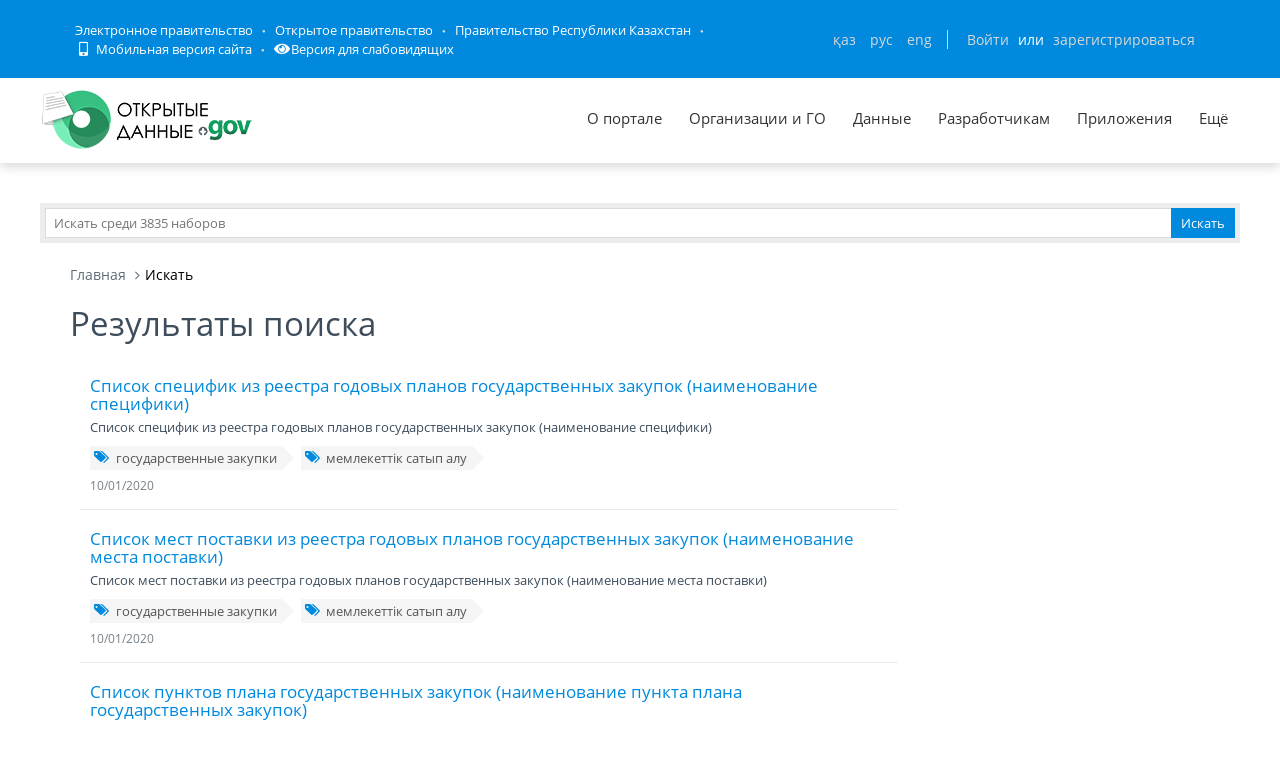

--- FILE ---
content_type: text/css; charset=utf-8
request_url: https://data.egov.kz/public/mobile/mobile.css
body_size: 3302
content:
/* Стили для мобильной версии */
@media screen and (max-width: 600px){
    a.b-header__menu-links{
        display: none;
    }
    .b-header__list-link{
        padding: 0;
        color: inherit;
        text-align: left;
        font-size: 14px;
    }
    .container{
        width: 100% !important;
    }
    .b-header__infoblock > div{
        padding: 0;
        margin-right: 10px;
    }
    .b-header{
        padding: 10px 0;
    }
    .b-header__block{
        float: none;
        margin: 0;
        width: 100%;
    }
    .b-header__infoblock{
        font-size: 14px;
        float: none;
        margin: 0;
    }
    .b-header__info{
        float: right;
        font-size: 13px;
    }
    .b-header__info.b-header__info--lang{
        float: left;
        border: 0;
        position: relative;
        top: 3px;
        right: auto;
        font-size: 13px;
    }
    .b-header__info--lang .b-header__link{
        padding: 0;
        border-right: 1px solid;
        padding-right: 3px;
    }
    .b-header__info--lang .b-header__link:last-child{
        border: 0
    }
    .b-header__info{
        border: 0;
    }
    .b-header__info:last-child{
        margin-right: 0;
        border: none;
    }
    .b-header__info:nth-child(2){
        margin: 0;
        border-left: 1px solid;
        padding-left: 5px;
    }
    .b-header__info:nth-child(2){
        top: 3px
    }
    .b-header__list{
        padding: 10px 0;
        margin: 0;
        background-color: #ebeef0;
    }
    .b-header__list{
        padding: 10px 0 !important;
        margin: 0;
        background-color: #ebeef0;
    }

    #logo{
        margin: 15px 0;
        padding: 0;
    }
    #logo > img{
        width: 100% !important;
    }
    #top_2 .inblock{
        display: flex;
        align-items: center;
        background-color: white;
    }

    #search{
        border: 5px solid #ebedef;
        display: flex;
        margin: 0;
        padding: 0;
        margin-left: 10px;
        width: auto !important;
        margin-right: 0;
    }
    #search > input{
        width: 68% !important;
    }
    #search > button{
        width: 32% !important;
    }
    .search-wrapper{
        display: flex;
        align-items: center;
    }

    .top-menu{
        background-color: #ebeef0;
        float: left;
        width: 100%;
    }

    .top-menu > ul{
        width: 100%;
        background-color: #ebeef0;
        color:#0089dd;
        display: none;
        float: left;
        padding-left: 5px;
    }
    .top-menu > ul > li{
        padding: 10px;
        /*margin-left: 20px;*/
        width: 100%;
        padding-left: 20px;
        border-top: 1px solid rgba(255,255,255, 0.5);
    }

    .top-menu > ul > li > a{
        width: 100%;
        display: inline;
        color: #0089dd;
        text-decoration: none;
        padding: 0;
    }
    .top-menu > ul > li > ul{
        display: none;
        padding-left: 20px !important;
        margin: 10px 0;
    }
    .top-menu > ul > li > ul > li{
        padding: 5px 0;
    }

    .menu-wrapper{
        display: flex;
        align-items: center;
        padding: 15px 0;
        margin: 0px;
    }
    .menu-wrapper .menu-bar{
        text-align: left;
        text-transform: uppercase;
        color: #0089dd;
        display: flex;
        align-items: center;
        cursor: pointer;
    }
    .menu-wrapper .menu-bar > i{
        font-size: 25px;
        margin-right: 10px;
    }


    #main_1{
        width: 100%;
        margin-top: 30px !important;
        padding-top: 0;
    }
    .mainleft{
        width: 100% !important;
    }
    .button-wrapper > button{
        padding: 0;
        float: right;
        margin: 10px 0;
        text-transform: initial;
        color: initial;
        text-decoration: underline;
        font-size: 14px;
    }

    .tabset_tabs > li{
        margin: 5px 0;
        padding: 0 5px;
    }
    .tabset_tabs > li > a{
        width: 100%;
        display: flex;
        align-items: center;
        justify-content: center;
        height: 80px;
    }

    .slider-item{
        width: 100%;
        margin: 0;
    }
    .slidesjs-container{
        width: 100% !important;
        height: 250px !important;
        padding: 0;
    }
    .slidesjs-control{
        width: 100% !important;
    }
    .slidesjs-slide > div{
        width: 100% !important;
    }
    .highcharts-container{
        width: 100% !important;
    }
    .clist > ul{
        width: auto; !important;
        height: auto !important;
        padding: 0;
        border: none !important;
    }
    .clist > ul > li{
        width: auto;
    }
    .clist{
        float: left;
        width: 100%;
    }
    .jcarousel-wrapper{
        width: 100% !important;
        height: auto;
    }
    .jcarousel > ul{
        width: 100% !important;
        float: left;
    }
    .jcarousel > ul > li{
        width: 100% !important;
    }
    .jcarousel > ul > li > div{
        width: 100% !important;
    }
    .jcarousel > ul > li > div > img{
        width: 100% !important;
    }
    .mainblock .mainright{
        float: left;
        width: 100%;
        margin: 15px 0;
    }
    .jcarousel-pagination{
        margin: 15px 0;
    }
    iframe{
        width: 100%;
    }
    .footer{
        width: 100% !important;
        padding: 0 !important;
    }
    .footer > ul{
        width: 100%;
        padding: 0 !important;
        float: left;
    }
    #footer{
        height: auto;
        float: left;
    }
    .blog-article > h3{
        margin: 5px 0;
    }
    .blog-article > h3 > a{
        font-size: 16px;
        line-height: initial;
        color: rgb(62, 77, 92);
        text-decoration: underline;
    }
    .cd-accordion-menu label{
        font-size: 16px;
        padding: 0;
    }
    .cd-accordion-menu{
        margin: 0 !important;
    }

    .pagination{
        width: 100%;
        display: flex;
        justify-content: center;
        margin: 20px 0;
        flex-wrap: wrap;
    }
    .pagination > li > a{
        border-radius: 0 !important;
        background-color: #ececec;
    }
    .blog-posts .pagination li{
        margin: 5px;
    }
    .pagination > li > a.active{
        background-color: #67bd3c;
        color: white;
    }
    .pagination > li.active > a{
        background-color: #67bd3c;
        color: white;
    }
    .pagination > li{
        margin: 5px;
    }

    #top{
        float: left;
        height: auto;
        box-shadow: none;
    }
    #top li{
        display: list-item !important;
        list-style: initial;
        list-style-position: inside;
    }
    #top li.b-header__list-item{
        list-style: none;
    }

    #mainBlock{
        padding: 15px;
        width: auto !important;
        float: left;
        margin: 0 10px 10px;
        border: 1px solid;
    }
    #mainBlock select.form-control{
        border-color: initial;
    }
    .date-extended-search > .form-control{
        height: auto;
        padding: 0;
    }
    .date-extended-search > .form-control > .input-wrapper:last-child{
        padding-right: 0;
    }
    .date-extended-search > .form-control > .input-wrapper:first-child{
        padding-left: 0;
    }
    .date-extended-search > .form-control > .input-wrapper > input{
        width: 100%;
        border: 1px solid #5f6d7b;
        padding: 4px;
        line-height: initial;
    }
    .extended-search-footer-button:last-child{
        padding-right: 0;
    }
    .extended-search-footer-button:first-child{
        padding-left: 0;
    }
    .extended-search-footer-button > button{
        width: 100%;
    }
    .modal-footer{
        /*padding: 15px 0;*/
        border: none;
    }
    .b-header__user--notification{
        margin: 0;
    }
    .b-header__user--notification .b-header__user-icon{
        width: auto;
    }
    .b-header__user{
        margin: 0;
        width: auto;

    }
    .b-header__user-icon .glyphicon{
        font-size: 19px;
    }
    .b-header__notification-numb{
        height: 12px;
        width: 12px;
        min-width: 12px;
        top: 0;
        right: -6px;
    }
    .b-header__infoblock > div{
        top: 0;
    }
    .b-header__user-img{
        min-width: 25px;
        width: 25px;
        margin: 0 5px;
    }
    .tabset_tabs{
        margin: 0 -5px;
        float: left;
    }
    .tabset_tabs a{
        font-size: 11px;
    }
    #cgo li:first-child,
    #mio li:first-child,
    #other li:first-child,
    #all li:first-child{
        border: none;
    }
    .kills2_1{
        display: none;
    }
    #go_tabs{
        float: left;
        margin-bottom: 70px;
        width: 100%;
    }
    #cgo2{
        float: left;
        width: 100%;
        margin: 0;
    }
    #cgo,
    #mio,
    #other,
    #all{
        float: left;
        width: 100%;
    }
    .slick-dots{
        padding-bottom: 10px !important;
        border-bottom: 1px solid lightgray;
        bottom: -50px !important;
    }
   .slick-dots li{
        border: none !important;
        margin: 0 !important;
    }
    /*.slick-slide[tabindex="-1"]{*/
        /*border: none !important;*/
    /*}*/
    /*.slick-slide{*/
        /*margin: 0 !important;*/
        /*width: 100% !important;*/
    /*}*/
    .footslider{
        float: left;
        display: none;
    }
    .mainright{
        display: none;
    }
    .slides{
        overflow: initial !important;
    }
    #diagram{
        height: 280px;
    }
    #diagram h4{
        background: none;
        padding: 0;
    }
    .clist-mobile{
        padding: 0 !important;
        margin: 0 !important;
        padding-left: 15px !important;
    }
    .clist-mobile .slick-dots{
        margin: 0;
        width: 100%;
        bottom: -25px !important;
        position: relative;
    }
    .clist li{
        margin: 0;
    }

    .clist .clist_1{
        width: 100%;
        border: none;
    }

    /*.clist-mobile li.slick-slide::before{*/
        /*display: inline-block;*/
        /*content: '';*/
        /*-webkit-border-radius: 0.375rem;*/
        /*border-radius: 0.375rem;*/
        /*height: 0.75rem;*/
        /*width: 0.75rem;*/
        /*margin-right: 0.5rem;*/
        /*background-color: #008100;*/
    /*}*/
    /*.clist-mobile li.slick-slide{*/
        /*text-indent: -1em;*/
        /*padding-left: 1em;*/
        /*min-height: 50px;*/
    /*}*/
    .b-header__user-name{
        display: initial;
        padding-left: 0px;
    }

    /* main page >*/
    .sidebar-filter{
        padding: 0px;
    }
    .sidebar-filter > h4{
        text-transform: uppercase;
    }
    .sidebar-filter input{
        margin-right: 5px;
    }
    .sidebar-filter .checkbox-list > label{
        font-size: 18px;
    }
    .categories-web{
        display: none;
    }
    .categories-mobile{
        display: block;
    }
    .categories-mobile select{
        border: 1px solid lightgray;
        padding: 5px;
        width: 100%;
    }
    .pagination > li:first-child > a,
    .pagination > li:last-child > a{
        border-radius: 0 !important;
    }
    .pagination > .disabled > a{
        background-color: #ececec;
    }
    .checkbox-list.category-filter > label{
        font-size: 14px;
        margin-top: 15px;
    }
    .sidebar-web{
        display: none !important;
    }
    .sidebar-mobile{
        display: block !important;
        text-decoration: underline;
        text-transform: initial !important;
    }
    .sidebar-item-list{
        border: 1px solid lightgray;
        list-style: initial;
    }
    .sidebar-item-list li{
        list-style-type: initial;
        margin-left: 20px;
    }
    .sidebar-item-list li > a{
        padding-left: 0;
    }
    .sidebar-item-list > div:hover{
        background-color: rgb(220, 243, 218);
    }
    
    .datasets-buttons-warpper-web{
        display: block;
        border: none;
        margin: 0px -5px;
    }
    .datasets-buttons-warpper-web > li{
        padding: 5px;
    }
    .datasets-buttons-warpper-web > li > a{
        padding: 10px !important;
        text-align: center;
    }

    .datasets-buttons-warpper-web > li.active > a{
        background-color: rgb(178, 224, 191);
        color: rgb(0, 129, 0);
    }
    .datasets-buttons-warpper-web > li > ul{
        box-shadow: none;
        min-width: 100%;
        width: 100%;
        border: medium none;
        background: transparent none repeat scroll 0% 0%;
        top: 94%;
    }
    .datasets-buttons-warpper-web > li > ul > li{
        width: 100%;
        padding: 1px 7px 1px 5px;
        background: transparent none repeat scroll 0% 0%;
    }
    .datasets-buttons-warpper-web > li > ul > li > a{
        width: 100%;
        background: rgb(238, 238, 238) none repeat scroll 0% 0%;
    }
    .datasets-buttons-warpper-web > li > ul > li.active > a{
        background-color: #008100;
        color: white;
    }
    .tab-content.passport{
        padding: 0px;
        margin-top: 20px;
        background: none;
    }
    .tab-content.passport table.table-bordered tbody td{
        word-break: break-all;
    }
    .tab-content.passport table{
        border: 1px solid #bdbdbd;
    }
    #top li.hide-mobile,
    .hide-mobile{
        display: none !important;
    }
    .show-mobile{
        display: block !important;
    }
    li.show-mobile{
        display: list-item !important;
    }
    .category-icon{
        margin-right: 5px;
    }
    .tab-content.passport .table-striped > tbody > tr:nth-child(2n+1) > td{
        background: none;
    }
    .tab-content.passport table th{
        vertical-align: middle;
    }
    .passport .table-bordered > thead > tr > th, .table-bordered > tbody > tr > th, .table-bordered > tfoot > tr > th, .table-bordered > thead > tr > td, .table-bordered > tbody > tr > td, .table-bordered > tfoot > tr > td{
        border: 1px solid #bdbdbd;
    }

    .leave-comment-mobile{
        display: flex;
    }
    .leave-comment-mobile > li{
        padding: 0px 5px;
    }
    .leave-comment-mobile > li > a{
        height: 100%;
        display: flex;
        align-items: center;
        text-align: center;
    }
    .leave-comment-mobile > li:first-child{
        padding-left: 0;
    }
    .leave-comment-mobile > li:last-child{
        padding-right: 0;
    }
    .tab-content.comments-mobile{
        background: none;
    }
    #footer{
        margin-top: 25px;
    }
    .tab-content.comments-mobile h2{
        font-size: 18px !important;
    }
    /* main page <*/
    .about ul{
        padding-left: 15px;
    }
    .page-about .mainright > .rightblock.openp,
    .page-about .mainright > .rightblock:first-child{
        display: none;
    }
    .page-about .mainright{
        display: block;
    }

    .page-about .margin-bottom-40{
        margin-bottom: 0px !important;
    }
    .rightblock.statmenu.video h4{
        text-align: left;
        padding-left: 0;
        padding-right: 0;
    }
    .morevideo{
        font-size: 14px;
        font-weight: bold;
    }
    .go_tabs > div,
    .mainleft > div{
        float: left;
    }
    #mio2{
        width: 100%;
    }
    #stats{
        width: 100% !important;
    }
    #stats > ul > li{
        float: none;
        border: none;
        width: 100%;
        display: flex;
        align-items: center;
        margin: 0;
    }
    #stats > ul > li > span{
        margin-right: 10px;
    }
    .block-portal-statistic{
        display: none;
    }
    .page-about-body .block-portal-statistic{
        display: block;
    }
    .nav-tabs > li{
        margin-bottom: 2px;
        width: 50%;
    }
    .modal-body .nav-tabs > li{
        width: 100%;
    }

    #stats {
        width: 100%;
        margin: 0;
    }

    #stats li {
        float: none;
        margin: 0;
        width: 100%;
        display: flex;
        align-items: center;
    }

    #stats li > span {
        margin-right: 20px;
    }

    .block-portal-statistic{
        height: 550px;
    }
    #datasetsLoading{
        width: 100%;
    }
    .informer{
        margin-top: 20px;
        float: left;
        clear: both;
        position: initial;
    }
    #footer .copyright{
        padding: 15px 0;
        margin: 0;
    }
    .footer_1 > li{
        margin-left: 0 !important;
        margin-right: 0 !important;;
    }


    .tab-pane > .sidebar{
        margin: 0;
        padding: 0;
    }
    .tab-pane .col-md-10.col-sm-9{
        padding: 0;
    }
    .tab-pane .content-page{
        margin: 0;
        padding: 0;
    }
}

--- FILE ---
content_type: application/javascript
request_url: https://data.egov.kz/public/assets/global/plugins/jquery-multi-select/js/jquery.multi-select.js
body_size: 4404
content:
/*
* MultiSelect v0.9.11
* Copyright (c) 2012 Louis Cuny
*
* This program is free software. It comes without any warranty, to
* the extent permitted by applicable law. You can redistribute it
* and/or modify it under the terms of the Do What The Fuck You Want
* To Public License, Version 2, as published by Sam Hocevar. See
* http://sam.zoy.org/wtfpl/COPYING for more details.
*/

!function ($) {

  "use strict";


 /* MULTISELECT CLASS DEFINITION
  * ====================== */

  var MultiSelect = function (element, options) {
    this.options = options;
    this.$element = $(element);
    this.$container = $('<div/>', { 'class': "ms-container" });
    this.$selectableContainer = $('<div/>', { 'class': 'ms-selectable' });
    this.$selectionContainer = $('<div/>', { 'class': 'ms-selection' });
    this.$selectableUl = $('<ul/>', { 'class': "ms-list", 'tabindex' : '-1' });
    this.$selectionUl = $('<ul/>', { 'class': "ms-list", 'tabindex' : '-1' });
    this.scrollTo = 0;
    this.elemsSelector = 'li:visible:not(.ms-optgroup-label,.ms-optgroup-container,.'+options.disabledClass+')';
  };

  MultiSelect.prototype = {
    constructor: MultiSelect,

    init: function(){
      var that = this,
          ms = this.$element;

      if (ms.next('.ms-container').length === 0){
        ms.css({ position: 'absolute', left: '-9999px' });
        ms.attr('id', ms.attr('id') ? ms.attr('id') : Math.ceil(Math.random()*1000)+'multiselect');
        this.$container.attr('id', 'ms-'+ms.attr('id'));
        this.$container.addClass(that.options.cssClass);
        ms.find('option').each(function(){
          that.generateLisFromOption(this);
        });

        this.$selectionUl.find('.ms-optgroup-label').hide();

        if (that.options.selectableHeader){
          that.$selectableContainer.append(that.options.selectableHeader);
        }
        that.$selectableContainer.append(that.$selectableUl);
        if (that.options.selectableFooter){
          that.$selectableContainer.append(that.options.selectableFooter);
        }

        if (that.options.selectionHeader){
          that.$selectionContainer.append(that.options.selectionHeader);
        }
        that.$selectionContainer.append(that.$selectionUl);
        if (that.options.selectionFooter){
          that.$selectionContainer.append(that.options.selectionFooter);
        }

        that.$container.append(that.$selectableContainer);
        that.$container.append(that.$selectionContainer);
        ms.after(that.$container);

        that.activeMouse(that.$selectableUl);
        that.activeKeyboard(that.$selectableUl);

        var action = that.options.dblClick ? 'dblclick' : 'click';

        that.$selectableUl.on(action, '.ms-elem-selectable', function(){
          that.select($(this).data('ms-value'));
        });
        that.$selectionUl.on(action, '.ms-elem-selection', function(){
          that.deselect($(this).data('ms-value'));
        });

        that.activeMouse(that.$selectionUl);
        that.activeKeyboard(that.$selectionUl);

        ms.on('focus', function(){
          that.$selectableUl.focus();
        })
      }

      var selectedValues = ms.find('option:selected').map(function(){ return $(this).val(); }).get();
      that.select(selectedValues, 'init');

      if (typeof that.options.afterInit === 'function') {
        that.options.afterInit.call(this, this.$container);
      }
    },

    'generateLisFromOption' : function(option, index, $container){
      var that = this,
          ms = that.$element,
          attributes = "",
          $option = $(option);

      for (var cpt = 0; cpt < option.attributes.length; cpt++){
        var attr = option.attributes[cpt];

        if(attr.name !== 'value' && attr.name !== 'disabled'){
          attributes += attr.name+'="'+attr.value+'" ';
        }
      }
      var selectableLi = $('<li '+attributes+'><span>'+that.escapeHTML($option.text())+'</span></li>'),
          selectedLi = selectableLi.clone(),
          value = $option.val(),
          elementId = that.sanitize(value);

      selectableLi
        .data('ms-value', value)
        .addClass('ms-elem-selectable')
        .attr('id', elementId+'-selectable');

      selectedLi
        .data('ms-value', value)
        .addClass('ms-elem-selection')
        .attr('id', elementId+'-selection')
        .hide();

      if ($option.prop('disabled') || ms.prop('disabled')){
        selectedLi.addClass(that.options.disabledClass);
        selectableLi.addClass(that.options.disabledClass);
      }

      var $optgroup = $option.parent('optgroup');

      if ($optgroup.length > 0){
        var optgroupLabel = $optgroup.attr('label'),
            optgroupId = that.sanitize(optgroupLabel),
            $selectableOptgroup = that.$selectableUl.find('#optgroup-selectable-'+optgroupId),
            $selectionOptgroup = that.$selectionUl.find('#optgroup-selection-'+optgroupId);

        if ($selectableOptgroup.length === 0){
          var optgroupContainerTpl = '<li class="ms-optgroup-container"></li>',
              optgroupTpl = '<ul class="ms-optgroup"><li class="ms-optgroup-label"><span>'+optgroupLabel+'</span></li></ul>';

          $selectableOptgroup = $(optgroupContainerTpl);
          $selectionOptgroup = $(optgroupContainerTpl);
          $selectableOptgroup.attr('id', 'optgroup-selectable-'+optgroupId);
          $selectionOptgroup.attr('id', 'optgroup-selection-'+optgroupId);
          $selectableOptgroup.append($(optgroupTpl));
          $selectionOptgroup.append($(optgroupTpl));
          if (that.options.selectableOptgroup){
            $selectableOptgroup.find('.ms-optgroup-label').on('click', function(){
              var values = $optgroup.children(':not(:selected)').map(function(){ return $(this).val() }).get();
              that.select(values);
            });
            $selectionOptgroup.find('.ms-optgroup-label').on('click', function(){
              var values = $optgroup.children(':selected').map(function(){ return $(this).val() }).get();
              that.deselect(values);
            });
          }
          that.$selectableUl.append($selectableOptgroup);
          that.$selectionUl.append($selectionOptgroup);
        }
        index = index == undefined ? $selectableOptgroup.children().length : index + 1;
        selectableLi.insertAt(index, $selectableOptgroup.children());
        selectedLi.insertAt(index, $selectionOptgroup.children());
      } else {
        index = index == undefined ? that.$selectableUl.children().length : index;

        selectableLi.insertAt(index, that.$selectableUl);
        selectedLi.insertAt(index, that.$selectionUl);
      }
    },

    'addOption' : function(options){
      var that = this;

      if (options.value) options = [options];
      $.each(options, function(index, option){
        if (option.value && that.$element.find("option[value='"+option.value+"']").length === 0){
          var $option = $('<option value="'+option.value+'">'+option.text+'</option>'),
              index = parseInt((typeof option.index === 'undefined' ? that.$element.children().length : option.index)),
              $container = option.nested == undefined ? that.$element : $("optgroup[label='"+option.nested+"']")

          $option.insertAt(index, $container);
          that.generateLisFromOption($option.get(0), index, option.nested);
        }
      })
    },

    'escapeHTML' : function(text){
      return $("<div>").text(text).html();
    },

    'activeKeyboard' : function($list){
      var that = this;

      $list.on('focus', function(){
        $(this).addClass('ms-focus');
      })
      .on('blur', function(){
        $(this).removeClass('ms-focus');
      })
      .on('keydown', function(e){
        switch (e.which) {
          case 40:
          case 38:
            e.preventDefault();
            e.stopPropagation();
            that.moveHighlight($(this), (e.which === 38) ? -1 : 1);
            return;
          case 37:
          case 39:
            e.preventDefault();
            e.stopPropagation();
            that.switchList($list);
            return;
          case 9:
            if(that.$element.is('[tabindex]')){
              e.preventDefault();
              var tabindex = parseInt(that.$element.attr('tabindex'), 10);
              tabindex = (e.shiftKey) ? tabindex-1 : tabindex+1;
              $('[tabindex="'+(tabindex)+'"]').focus();
              return;
            }else{
              if(e.shiftKey){
                that.$element.trigger('focus');
              }
            }
        }
        if($.inArray(e.which, that.options.keySelect) > -1){
          e.preventDefault();
          e.stopPropagation();
          that.selectHighlighted($list);
          return;
        }
      });
    },

    'moveHighlight': function($list, direction){
      var $elems = $list.find(this.elemsSelector),
          $currElem = $elems.filter('.ms-hover'),
          $nextElem = null,
          elemHeight = $elems.first().outerHeight(),
          containerHeight = $list.height(),
          containerSelector = '#'+this.$container.prop('id');

      // Deactive mouseenter event when move is active
      // It fixes a bug when mouse is over the list
      $elems.off('mouseenter');

      $elems.removeClass('ms-hover');
      if (direction === 1){ // DOWN

        $nextElem = $currElem.nextAll(this.elemsSelector).first();
        if ($nextElem.length === 0){
          var $optgroupUl = $currElem.parent();

          if ($optgroupUl.hasClass('ms-optgroup')){
            var $optgroupLi = $optgroupUl.parent(),
                $nextOptgroupLi = $optgroupLi.next(':visible');

            if ($nextOptgroupLi.length > 0){
              $nextElem = $nextOptgroupLi.find(this.elemsSelector).first();
            } else {
              $nextElem = $elems.first();
            }
          } else {
            $nextElem = $elems.first();
          }
        }
      } else if (direction === -1){ // UP

        $nextElem = $currElem.prevAll(this.elemsSelector).first();
        if ($nextElem.length === 0){
          var $optgroupUl = $currElem.parent();

          if ($optgroupUl.hasClass('ms-optgroup')){
            var $optgroupLi = $optgroupUl.parent(),
                $prevOptgroupLi = $optgroupLi.prev(':visible');

            if ($prevOptgroupLi.length > 0){
              $nextElem = $prevOptgroupLi.find(this.elemsSelector).last();
            } else {
              $nextElem = $elems.last();
            }
          } else {
            $nextElem = $elems.last();
          }
        }
      }
      if ($nextElem.length > 0){
        $nextElem.addClass('ms-hover');
        var scrollTo = $list.scrollTop() + $nextElem.position().top - 
                       containerHeight / 2 + elemHeight / 2;

        $list.scrollTop(scrollTo);
      }
    },

    'selectHighlighted' : function($list){
        var $elems = $list.find(this.elemsSelector),
            $highlightedElem = $elems.filter('.ms-hover').first();

        if ($highlightedElem.length > 0){
          if ($list.parent().hasClass('ms-selectable')){
            this.select($highlightedElem.data('ms-value'));
          } else {
            this.deselect($highlightedElem.data('ms-value'));
          }
          $elems.removeClass('ms-hover');
        }
    },

    'switchList' : function($list){
      $list.blur();
      if ($list.parent().hasClass('ms-selectable')){
        this.$selectionUl.focus();
      } else {
        this.$selectableUl.focus();
      }
    },

    'activeMouse' : function($list){
      var that = this;
      var lastMovedDom = false;
      $list.on('mousemove', function(){
        if (lastMovedDom === this) return;
				lastMovedDom = this;
				var elems = $list.find(that.elemsSelector);

        elems.on('mouseenter', function(){
          elems.removeClass('ms-hover');
          $(this).addClass('ms-hover');
        });
      });
    },

    'refresh' : function() {
      this.destroy();
      this.$element.multiSelect(this.options);
    },

    'destroy' : function(){
      $("#ms-"+this.$element.attr("id")).remove();
      this.$element.css('position', '').css('left', '')
      this.$element.removeData('multiselect');
    },

    'select' : function(value, method){
      if (typeof value === 'string'){ value = [value]; }

      var that = this,
          ms = this.$element,
          msIds = $.map(value, function(val){ return(that.sanitize(val)); }),
          selectables = this.$selectableUl.find('#' + msIds.join('-selectable, #')+'-selectable').filter(':not(.'+that.options.disabledClass+')'),
          selections = this.$selectionUl.find('#' + msIds.join('-selection, #') + '-selection').filter(':not(.'+that.options.disabledClass+')'),
          options = ms.find('option:not(:disabled)').filter(function(){ return($.inArray(this.value, value) > -1); });

      if (method === 'init'){
        selectables = this.$selectableUl.find('#' + msIds.join('-selectable, #')+'-selectable'),
        selections = this.$selectionUl.find('#' + msIds.join('-selection, #') + '-selection');
      }

      if (selectables.length > 0){
        selectables.addClass('ms-selected').hide();
        selections.addClass('ms-selected').show();
        options.prop('selected', true);

        var selectableOptgroups = that.$selectableUl.children('.ms-optgroup-container');
        if (selectableOptgroups.length > 0){
          selectableOptgroups.each(function(){
            var selectablesLi = $(this).find('.ms-elem-selectable');
            if (selectablesLi.length === selectablesLi.filter('.ms-selected').length){
              $(this).find('.ms-optgroup-label').hide();
            }
          });

          var selectionOptgroups = that.$selectionUl.children('.ms-optgroup-container');
          selectionOptgroups.each(function(){
            var selectionsLi = $(this).find('.ms-elem-selection');
            if (selectionsLi.filter('.ms-selected').length > 0){
              $(this).find('.ms-optgroup-label').show();
            }
          });
        } else {
          if (that.options.keepOrder && method !== 'init'){
            var selectionLiLast = that.$selectionUl.find('.ms-selected');
            if((selectionLiLast.length > 1) && (selectionLiLast.last().get(0) != selections.get(0))) {
              selections.insertAfter(selectionLiLast.last());
            }
          }
        }
        if (method !== 'init'){
          ms.trigger('change');
          if (typeof that.options.afterSelect === 'function') {
            that.options.afterSelect.call(this, value);
          }
        }
      }
    },

    'deselect' : function(value){
      if (typeof value === 'string'){ value = [value]; }

      var that = this,
          ms = this.$element,
          msIds = $.map(value, function(val){ return(that.sanitize(val)); }),
          selectables = this.$selectableUl.find('#' + msIds.join('-selectable, #')+'-selectable'),
          selections = this.$selectionUl.find('#' + msIds.join('-selection, #')+'-selection').filter('.ms-selected').filter(':not(.'+that.options.disabledClass+')'),
          options = ms.find('option').filter(function(){ return($.inArray(this.value, value) > -1); });

      if (selections.length > 0){
        selectables.removeClass('ms-selected').show();
        selections.removeClass('ms-selected').hide();
        options.prop('selected', false);

        var selectableOptgroups = that.$selectableUl.children('.ms-optgroup-container');
        if (selectableOptgroups.length > 0){
          selectableOptgroups.each(function(){
            var selectablesLi = $(this).find('.ms-elem-selectable');
            if (selectablesLi.filter(':not(.ms-selected)').length > 0){
              $(this).find('.ms-optgroup-label').show();
            }
          });

          var selectionOptgroups = that.$selectionUl.children('.ms-optgroup-container');
          selectionOptgroups.each(function(){
            var selectionsLi = $(this).find('.ms-elem-selection');
            if (selectionsLi.filter('.ms-selected').length === 0){
              $(this).find('.ms-optgroup-label').hide();
            }
          });
        }
        ms.trigger('change');
        if (typeof that.options.afterDeselect === 'function') {
          that.options.afterDeselect.call(this, value);
        }
      }
    },

    'select_all' : function(){
      var ms = this.$element,
          values = ms.val();

      ms.find('option:not(":disabled")').prop('selected', true);
      this.$selectableUl.find('.ms-elem-selectable').filter(':not(.'+this.options.disabledClass+')').addClass('ms-selected').hide();
      this.$selectionUl.find('.ms-optgroup-label').show();
      this.$selectableUl.find('.ms-optgroup-label').hide();
      this.$selectionUl.find('.ms-elem-selection').filter(':not(.'+this.options.disabledClass+')').addClass('ms-selected').show();
      this.$selectionUl.focus();
      ms.trigger('change');
      if (typeof this.options.afterSelect === 'function') {
        var selectedValues = $.grep(ms.val(), function(item){
          return $.inArray(item, values) < 0;
        });
        this.options.afterSelect.call(this, selectedValues);
      }
    },

    'deselect_all' : function(){
      var ms = this.$element,
          values = ms.val();

      ms.find('option').prop('selected', false);
      this.$selectableUl.find('.ms-elem-selectable').removeClass('ms-selected').show();
      this.$selectionUl.find('.ms-optgroup-label').hide();
      this.$selectableUl.find('.ms-optgroup-label').show();
      this.$selectionUl.find('.ms-elem-selection').removeClass('ms-selected').hide();
      this.$selectableUl.focus();
      ms.trigger('change');
      if (typeof this.options.afterDeselect === 'function') {
        this.options.afterDeselect.call(this, values);
      }
    },

    sanitize: function(value){
      var hash = 0, i, char;
      if (value.length == 0) return hash;
      var ls = 0;
      for (i = 0, ls = value.length; i < ls; i++) {
        char  = value.charCodeAt(i);
        hash  = ((hash<<5)-hash)+char;
        hash |= 0; // Convert to 32bit integer
      }
      return hash;
    }
  };

  /* MULTISELECT PLUGIN DEFINITION
   * ======================= */

  $.fn.multiSelect = function () {
    var option = arguments[0],
        args = arguments;

    return this.each(function () {
      var $this = $(this),
          data = $this.data('multiselect'),
          options = $.extend({}, $.fn.multiSelect.defaults, $this.data(), typeof option === 'object' && option);

      if (!data){ $this.data('multiselect', (data = new MultiSelect(this, options))); }

      if (typeof option === 'string'){
        data[option](args[1]);
      } else {
        data.init();
      }
    });
  };

  $.fn.multiSelect.defaults = {
    keySelect: [32],
    selectableOptgroup: false,
    disabledClass : 'disabled',
    dblClick : false,
    keepOrder: false,
    cssClass: ''
  };

  $.fn.multiSelect.Constructor = MultiSelect;

  $.fn.insertAt = function(index, $parent) {
    return this.each(function() {
      if (index === 0) {
        $parent.prepend(this);
      } else {
        $parent.children().eq(index - 1).after(this);
      }
    });
}

}(window.jQuery);
